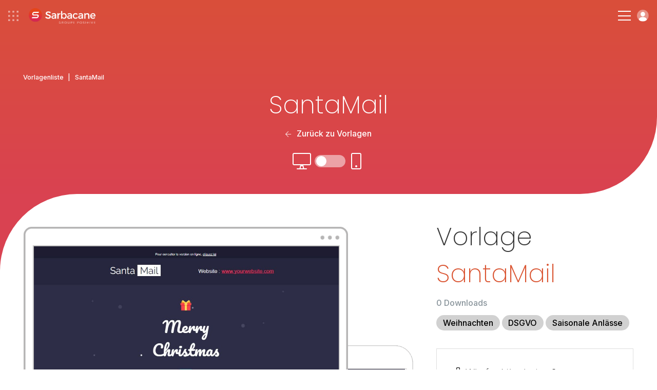

--- FILE ---
content_type: text/html; charset=UTF-8
request_url: https://www.sarbacane.com/de/newsletter-beispiele/santamail
body_size: 10814
content:
	<!DOCTYPE html>
	<html lang="DE" xmlns:og="http://opengraphprotocol.org/schema/" xmlns:fb="http://www.facebook.com/2008/fbml">
		<head>
			<!-- Metas + CSS -->
			<link rel="icon" href="/favicon.ico?v=1.0">
			<link rel="apple-touch-icon" sizes="180x180" href="https://www.sarbacane-cdn.com/favicon/apple-touch-icon.png">
			<link rel="icon" type="image/png" sizes="32x32" href="https://www.sarbacane-cdn.com/favicon/favicon-32x32.png">
			<link rel="icon" type="image/png" sizes="16x16" href="https://www.sarbacane-cdn.com/favicon/favicon-16x16.png">
			<link rel="manifest" href="https://www.sarbacane-cdn.com/favicon/site.webmanifest">
			<!-- METAS -->
<script type="text/javascript" src="https://www.sarbacane-cdn.com/js/addImageDimensions.js?v=20251203"></script>
<meta http-equiv="Content-Type" content="text/html;charset=UTF-8">
<meta name="google-site-verification" content="guufe_K03-Ld-APjlafxuaBbgpfgqeHgyBBefXfbKu4"/>
<title>Kostenlose SantaMail - Newsletter Beispiel zum Downloaden</title>
<meta name="description" content="SantaMail bietet ein professionelles Newsletter Beispiel Design, welches kostenlos in Sarbacane individuell angepasst werden kann. Zahlreiche verfügbare templates."/>
<meta name="viewport" content="width=device-width, initial-scale=1.0">
<meta name="theme-color" content="#222222">
<meta property="og:image" content="https://www.sarbacane-cdn.com/img/logo/opengraph-img.png"/>
<meta property="og:image:secure_url" content="https://www.sarbacane-cdn.com/img/logo/opengraph-img.png"/>
<meta property="og:title" content="Kostenlose SantaMail - Newsletter Beispiel zum Downloaden"/>
<meta property="og:description" content="SantaMail bietet ein professionelles Newsletter Beispiel Design, welches kostenlos in Sarbacane individuell angepasst werden kann. Zahlreiche verfügbare templates."/>
<meta property="og:locale" content="de_DE"/>
<meta property="og:type" content="website"/>
<meta property="og:url" content="https://www.sarbacane.com/de/newsletter-beispiele/santamail"/>
<meta property="og:site_name" content="Sarbacane"/>
<meta name="twitter:image" content="https://www.sarbacane-cdn.com/img/logo/opengraph-img.png"/>
<meta name="twitter:title" content="Kostenlose SantaMail - Newsletter Beispiel zum Downloaden"/>
<meta name="twitter:description" content="SantaMail bietet ein professionelles Newsletter Beispiel Design, welches kostenlos in Sarbacane individuell angepasst werden kann. Zahlreiche verfügbare templates."/>
<meta name="twitter:card" content="summary"/>
<meta name="google-site-verification" content="DG6huETNkIpTa2wdeN2JpG04Poj65UftGmw-P8uVkn0"/>

<!-- HrefLang -->




	

	

	

	
	

<link rel="dns-prefetch" href="https://www.sarbacane-cdn.com"/>
<link
rel="dns-prefetch" href="//www.googletagmanager.com"/>

<!-- Canonical -->
	<link rel="canonical" href="https://www.sarbacane.com/de/newsletter-beispiele/santamail"/>

<!-- Css suite -->
	<!-- Css sunrise -->
	<link rel="stylesheet" type="text/css" href="https://www.sarbacane-cdn.com/css/style.css?v=20251203">

			<!-- Old css custom -->
		<link rel="stylesheet" href="https://www.sarbacane-cdn.com/css/templates-tag.min.20251203.css" type="text/css">
	<!-- Libs CSS --><link rel="stylesheet" href="https://unpkg.com/aos@2.3.1/dist/aos.css?v=20251203"><link rel="stylesheet" type="text/css" href="https://cdnjs.cloudflare.com/ajax/libs/fancybox/3.5.7/jquery.fancybox.min.css?v=20251203"><link rel="stylesheet" href="https://cdnjs.cloudflare.com/ajax/libs/slick-carousel/1.8.1/slick.min.css?v=20251203"><link rel="stylesheet" href="https://cdnjs.cloudflare.com/ajax/libs/Swiper/9.2.0/swiper-bundle.css?v=20251203">
		</head>

		<body data-webp=webp class="DE">
							<!-- Header -->
							
<!-- Header desk -->
<header id="header" class="p-4 flex items-center justify-between " data-darkheader="">
	<div
		class="flex items-center">


		<!-- Bento & logo -->
		<div class="flex items-center mr-4 lg:mr-6 xxl:mr-12">
							<img alt="menu bento" class="ico-bento mr-4" src="https://www.sarbacane-cdn.com/img/icone/menu-bento.svg">
										<a class="flex" href="https://www.sarbacane.com/de">
					<img src="https://www.sarbacane-cdn.com/img/header/sarbacaneFR-white.svg" alt="Sarbacane-Logo" class="header-logo ml-1"/>
				</a>
					</div>

		<!-- Nav -->
		<div class="menu-item">
			<p class="nav-item target-submenu" data-menu="subMenu-fonctionnalites">Funktionen</p>
		</div>

					<a href="//www.sarbacane.com/de/preis#suite" class="nav-item link-animate ml-4 mr-4 lg:ml-6 lg:mr-6 xxl:ml-12 xxl:mr-12">Preise</a>
		
		<div class="menu-item mr-4 lg:mr-6 xxl:mr-12">
			<p class="nav-item target-submenu" data-menu="subMenu-why">Warum Sarbacane</p>
		</div>

		<div class="menu-item">
			<p class="nav-item target-submenu" data-menu="subMenu-ressources">Ressourcen</p>
		</div>

		<a href="//www.sarbacane.com/de/kontakt" class="nav-item link-animate ml-4 lg:ml-6 xxl:ml-12">Kontaktieren Sie uns</a>
	</div>

	<div class="flex items-center">

					<a class="tel link-animate gaPhone" href="tel:+33328328040">+33 328 328 040</a>
		
														<button onclick="return showCalendly('https://calendly.com/sarbacane_commerce/angebote?utm_source=site&utm_medium=menu&utm_campaign=header_Main/index', event)" class="btn btn-white ml-3">Fordern Sie eine Demo an</button>
				

			
		
					<a style="width: auto;" href="" class="btn btn-blue w-full btn-create-account flex ml-3">Konto erstellen</a>
			<a class="btn-login login flex ml-3" href="https://account.sarbacane.com/auth/login"><img src="https://www.sarbacane-cdn.com/img/icone/picto-profil.svg" alt="Anmelden"></a>
			</div>
</header>

<!-- Submenus -->
<div id="subMenu-fonctionnalites" class="sub-menu sub-menu-fonctionnalites flex">
	<div class="sub-menu-fonctionnalites__usages w-3/10 p-4 xl:px-8 xl:pb-8 xxl:px-16 xxl:pb-10">
		<span>Verwendungen</span>
		<div class="usages__item">
			<img src="https://www.sarbacane-cdn.com/img/header/email-marketing.svg" alt="E-Mail-Marketing">
			<a href="/en/bulkmail">E-Mail-Marketing</a>
		</div>
		<div class="usages__item">
			<img src="https://www.sarbacane-cdn.com/img/header/sms-marketing.svg" alt="SMS Marketing">
			<a href="//www.sarbacane.com/de/sms-marketing">SMS Marketing</a>
		</div>
		<div class="usages__item">
			<img src="https://www.sarbacane-cdn.com/img/header/sms-transactionnels.svg" alt="Transaktionale SMS">
			<a href="//www.sarbacane.com/de/transaktionale-sms">Transaktionale SMS</a>
		</div>
		<div class="usages__item">
			<img src="https://www.sarbacane-cdn.com/img/header/marketing-automation.svg" alt="Marketing-Automatisierung">
			<a href="//www.sarbacane.com/de/marketing-automatisierung">Marketing-Automatisierung</a>
		</div>
		<div class="usages__item">
			<img src="https://www.sarbacane-cdn.com/img/header/prospection-commerciale.svg" alt="Verkaufsanbahnung">
			<a href="//www.sarbacane.com/de/kundenakquise">Verkaufsanbahnung</a>
		</div>
		<div class="usages__item">
			<img src="https://www.sarbacane-cdn.com/img/header/email-transactionnels.svg" alt="Transaktions-E-Mails">
			<a href="//www.sarbacane.com/de/transaktionale-emails">Transaktions-E-Mails</a>
		</div>
		<div class="usages__item">
			<img src="https://www.sarbacane-cdn.com/img/header/identite-visuelle.svg" alt="Visuelle Identität">
			<a href="//www.sarbacane.com/de/corporate-identity">Visuelle Identität</a>
		</div>
	</div>

	<div class="sub-menu-fonctionnalites__produits w-4/10 p-4 xl:px-8 xl:pb-8 xxl:pb-10">
		<span>Lösungen</span>

		<div class="flex flex-wrap border-products">

			<a href="//www.sarbacane.com/de/marketing-software" class="flex items-center w-1/2 mb-3">
				<img class="img-product" src="https://www.sarbacane-cdn.com/img/home/logo-suite.svg" alt="Suite">
				<div>
					<p class="product-title">Suite</p>
					<p>Alles für Ihre digitale Kommunikation</p>
				</div>
			</a>

			<a href="//www.sarbacane.com/de/marketing-software/forms" class="flex items-center w-1/2 mb-3">
				<img class="img-product" src="https://www.sarbacane-cdn.com/img/home/logo-forms.svg" alt="Forms">
				<div>
					<p class="product-title">Forms</p>
					<p>Formulare und Fragebögen</p>
				</div>
			</a>

			<a href="//www.sarbacane.com/de/marketing-software/campaigns" class="flex items-center w-1/2 mb-3">
				<img class="img-product" src="https://www.sarbacane-cdn.com/img/home/logo-campaigns.svg" alt="Campaigns">
				<div>
					<p class="product-title">Campaigns</p>
					<p>E-Mail-Marketing, SMS &amp; Automatisierung</p>
				</div>
			</a>

			<a href="//www.sarbacane.com/de/landing" class="flex items-center w-1/2 mb-3">
				<img class="img-product" src="https://www.sarbacane-cdn.com/img/home/logo-pages.svg" alt="Landing Pages">
				<div>
					<p class="product-title">Landing Pages</p>
					<p>Website-Erstellung</p>
				</div>
			</a>

			<a href="//www.sarbacane.com/de/marketing-software/engage" class="flex items-center w-1/2 mb-3">
				<img class="img-product" src="https://www.sarbacane-cdn.com/img/home/logo-engage.svg" alt="Engage">
				<div>
					<p class="product-title">Engage</p>
					<p>Automatisierte Akquise</p>
				</div>
			</a>

			<a href="//www.sarbacane.com/de/marketing-software/contacts" class="flex items-center w-1/2 mb-3">
				<img class="img-product" src="https://www.sarbacane-cdn.com/img/home/logo-contacts.svg" alt="Kontakte">
				<div>
					<p class="product-title">Kontakte</p>
					<p>Zentrales Kontaktmanagement</p>
				</div>
			</a>

			<a href="//www.sarbacane.com/de/chat" class="flex items-center w-1/2 mb-3">
				<img class="img-product" src="https://www.sarbacane-cdn.com/img/home/logo-chat.svg" alt="Chat">
				<div>
					<p class="product-title">Chat</p>
					<p>Livechat &amp; Chatbot</p>
				</div>
			</a>

			<a href="//www.sarbacane.com/de/marketing-software/sendkit" class="flex items-center w-1/2 mb-3">
				<img class="img-product" src="https://www.sarbacane-cdn.com/img/home/logo-sendkit.svg" alt="sendkit">
				<div>
					<p class="product-title">Sendkit</p>
					<p>Transaktionale E-Mails &amp; SMS</p>
				</div>
			</a>

			<a href="//www.sarbacane.com/de/marketing-software/studio" class="flex items-center w-1/2 mb-3">
				<img class="img-product" src="https://www.sarbacane-cdn.com/img/home/logo-studio.svg" alt="studio">
				<div>
					<p class="product-title">Studio</p>
					<p>Erstellung von Vorlagen</p>
				</div>
			</a>
		</div>
		<div class="flex flex-wrap">
							<a href="https://www.signitic.com/en?utm_source=sarbacane" target="_blank" class="flex items-center w-1/2 mb-3">
					<img class="img-product" src="https://www.sarbacane-cdn.com/img/header/signitic.svg" alt="Signitic">
					<div>
						<p class="product-title product-external-link">Signitic</p>
						<p>E-Mail-Signaturen</p>
					</div>
				</a>

				<a href="https://www.nocrm.io?utm_source=sarbacane" target="_blank" class="flex items-center w-1/2 mb-3">
					<img class="img-product" src="https://www.sarbacane-cdn.com/img/header/nocrm.svg" alt="noCRM">
					<div>
						<p class="product-title product-external-link">noCRM</p>
						<p>Verkaufsanbahnung</p>
					</div>
				</a>
					</div>
	</div>

	<div class="sub-menu-fonctionnalites__go-further w-4/10 p-4 xl:px-8 xl:pb-8 xxl:px-16 xxl:pb-10 bg-grey">
		<span>Mehr entdecken</span>
		<div class="flex items-center">
			<img class="pr-2 xl:pr-4 xxl:pr-6" src="https://www.sarbacane-cdn.com/img/header/visuel-sarbacane-IA.webp" alt="Intelligente Funktionen">
			<div class="pl-2 xl:pl-4 xxl:pl-6">
				<p class="go-further-subtitle">Intelligente Funktionen</p>
				<p>Die Sarbacane-Suite integriert künstliche Intelligenz-Funktionen, die darauf ausgelegt sind, jede Phase Ihrer Marketingkampagnen zu optimieren, von der Erstellung bis zur Nachverfolgung nach dem Versand.</p>
									<a href="https://www.sarbacane.com/en/artificial-intelligence" class="btn btn-blue hidden xxlblock">Entdecken Sarbacane AI</a>
							</div>
		</div>
		<div class="flex items-center justify-center mt-6 xxlhidden">
							<a href="https://www.sarbacane.com/en/artificial-intelligence" class="btn btn-blue">Entdecken Sarbacane AI</a>
					</div>
	</div>
</div>

<div id="subMenu-why" class="sub-menu sub-menu-why flex">

	<div class="sub-menu-why__solutions w-1/3 p-4 xl:px-8 xl:pb-8 xxl:px-16 xxl:pb-10 flex flex-col justify-between">
		<div>
			<span>Für Ihre Branche</span>
			<div class='flex'>
				<div class="w-1/2 pr-4">
					<div class="solutions__item">
						<img src="https://www.sarbacane-cdn.com/img/header/secteur-public.svg" alt="Öffentlicher Sektor">
						<a href="//www.sarbacane.com/de/oeffentliche-einrichtungen">Öffentlicher Sektor</a>
					</div>
					<div class="solutions__item">
						<img src="https://www.sarbacane-cdn.com/img/header/e-commerce.svg" alt="E-Commerce">
						<a href="//www.sarbacane.com/de/ecommerce">E-Commerce</a>
					</div>
					<div class="solutions__item">
						<img src="https://www.sarbacane-cdn.com/img/header/automobile.svg" alt="Automobil">
						<a href="//www.sarbacane.com/de/Automobil">Automobil</a>
					</div>
					<div class="solutions__item">
						<img src="https://www.sarbacane-cdn.com/img/header/agences.svg" alt="Agenturen">
						<a href="//www.sarbacane.com/de/agentur">Agenturen</a>
					</div>
					<div class="solutions__item">
						<img src="https://www.sarbacane-cdn.com/img/header/sante.svg" alt="Gesundheit">
						<a href="//www.sarbacane.com/de/gesundheit">Gesundheit</a>
					</div>
				</div>
				<div class="w-1/2 pl-4">
					<div class="solutions__item">
						<img src="https://www.sarbacane-cdn.com/img/header/tourisme.svg" alt="Tourismus">
						<a href="//www.sarbacane.com/de/tourismus">Tourismus</a>
					</div>
					<div class="solutions__item">
						<img src="https://www.sarbacane-cdn.com/img/header/enseignement.svg" alt="Bildungswesen">
						<a href="//www.sarbacane.com/de/bildung">Bildungswesen</a>
					</div>
				</div>
			</div>
		</div>
	</div>

	<div class="sub-menu-why__about w-1/3 pr-4 xl:pr-8 xl:py-8 xxl:pr-16 xxl:py-10 flex flex-col justify-between">
		<div>
			<div class='flex'>
				<div class="w-1/2 pr-4">
											<a href="https://www.sarbacane.com/en/why-sarbacane" class="about__item">
							<p class="title">Warum Sarbacane?</p>
							<p class="desc">Der bevorzugte Partner für den Erfolg Ihrer Organisation</p>
						</a>
										<a href="//www.sarbacane.com/de/ueber/unternehmen" class="about__item">
						<p class="title">Wer sind wir?</p>
						<p class="desc">Ein leidenschaftliches Team im Dienst der Innovation</p>
					</a>
											<a href="https://www.sarbacane.com/en/services" class="about__item">
							<p class="title">Unsere Dienstleistungen</p>
							<p class="desc">Beratung, Unterstützung und Dienstleistungen auf Anfrage</p>
						</a>
									</div>
				<div class="w-1/2 pl-4">
											<a href="https://www.sarbacane.com/en/offers" class="about__item">
							<p class="title">Unsere Begleitungen</p>
							<p class="desc">3 Unterstützungsstufen, die auf Ihre Ambitionen abgestimmt sind</p>
						</a>
					
					
					<a href="//www.sarbacane.com/de/dsgvo" class="about__item">
						<p class="title">DSGVO</p>
						<p class="desc">Alles, was Sie über den Datenschutz wissen müssen</p>
					</a>
				</div>
			</div>
		</div>
	</div>

	<div class="sub-menu-why__testimonials w-1/3 p-4 xl:px-8 xl:pb-8 xxl:px-16 xxl:pb-10 bg-grey">
		<span>Unsere Kunden empfehlen uns weiter</span>
		<div class="flex">
			<div class="testimonials__left w-4/10 pr-6 xxxl:pr-8">
				<img src="https://www.sarbacane-cdn.com/img/header/stars.svg" alt="Bewertung 4,5/5">
				<p>Sarbacane wird von unseren Kunden
					<strong>4.5/5</strong>
					auf Avis Vérifiés, Google und Trustpilot bewertet</p>
			</div>
			<div class="testimonials__right w-6/10 pl-6 xxxl:pl-8">
				<p class="italic">"Preis-Leistungs-Verhältnis, Flexibilität bei Integration und Nutzung, umfangreiche Dokumentation, Reaktionsschnelligkeit – alles ist dabei!"</p>
				<p>
					<strong>Louise HERAUT, Le Fourgon</strong>
				</p>
									<a href="" class="btn-create-account btn btn-blue">Sarbacane ausprobieren</a>
							</div>
		</div>
	</div>
</div>

<div id="subMenu-ressources" class="sub-menu sub-menu-ressources flex">
	<div class="sub-menu-ressources__content w-1/3 p-4 xl:px-8 xl:pb-8 xxl:px-16 xxl:pb-10">
		<span>Online-Inhalte</span>
				<a href="/en/whitepapers">
			<img src="https://www.sarbacane-cdn.com/img/header/livres-blancs.svg" alt="Whitepapers">
			<div>
				<p class="title">Whitepapers</p>
				<p class="desc">Kostenlose E-Books zum Herunterladen</p>
			</div>
		</a>
		<a href="//www.sarbacane.com/de/webinars">
			<img src="https://www.sarbacane-cdn.com/img/header/webinars.svg" alt="Webinare">
			<div>
				<p class="title">Webinare</p>
				<p class="desc">Unsere Webinare verfügbar im Replay</p>
			</div>
		</a>
	</div>

	<div class="sub-menu-ressources__help w-1/3 p-4 xl:px-8 xl:pb-8 xxl:px-16 xxl:pb-10">
		<span>Hilfe bei der Nutzung</span>

                    <a target="_blank" href="https://help.sarbacane.com/de/suite/" class="gaHelpCenter">
                <img src="https://www.sarbacane-cdn.com/img/header/centre-aide.svg" alt="Hilfezentrum">
                <div>
                    <p class="title">Hilfebereich</p>
                    <p class="desc">Die Antworten auf all Ihre Fragen</p>
                </div>
            </a>
        
		<a href="/en/videos">
			<img src="https://www.sarbacane-cdn.com/img/header/tutoriels.svg" alt="Tutorials">
			<div>
				<p class="title">Tutorials</p>
				<p class="desc">Beherrschen Sie Sarbacane mit unseren Video-Tutorials</p>
			</div>
		</a>

					<a href="https://www.sarbacane.com/en/trainings">
				<img src="https://www.sarbacane-cdn.com/img/header/formations.svg" alt="Schulungsangebote">
				<div>
					<p class="title">Schulungsangebote</p>
					<p class="desc">Entwickeln Sie Ihre Marketingkompetenzen</p>
				</div>
			</a>
		
		<div class="flex items-center justify-end">
			<a href="//www.sarbacane.com/de/quellen" class="btn-arrow-blue">Alle unsere Ressourcen ansehen</a>
		</div>
	</div>

	<div class="sub-menu-ressources__services bg-grey w-1/3 p-4 xl:px-8 xl:pb-8 xxl:px-16 xxl:pb-10">
		<span>Dienstleistungen auf Anfrage</span>
					<a href="https://www.sarbacane.com/en/services#graphique" class="anchor-service">
				<img src="https://www.sarbacane-cdn.com/img/header/prestations-graphiques.svg" alt="Grafikdienstleistungen">
				<div>
					<p class="title">Grafikdienstleistungen</p>
					<p class="desc">Vertrauen Sie Ihre grafischen Kreationen Experten an</p>
				</div>
			</a>

			<a href="https://www.sarbacane.com/en/services#carte" class="anchor-service">
				<img src="https://www.sarbacane-cdn.com/img/header/services-carte.svg" alt="Dienstleistungen à la carte">
				<div>
					<p class="title">Dienstleistungen à la carte</p>
					<p class="desc">Lassen Sie sich von der Analyse Ihres Bedarfs bis zum Versand begleiten</p>
				</div>
			</a>

			<a href="https://www.sarbacane.com/en/services#delivrabilite" class="anchor-service">
				<img src="https://www.sarbacane-cdn.com/img/header/prestations-delivrabilite.svg" alt="Zustellbarkeits-Dienstleistungen">
				<div>
					<p class="title">Zustellbarkeits-Dienstleistungen</p>
					<p class="desc">Optimieren Sie die Zustellbarkeit Ihrer Kommunikation</p>
				</div>
			</a>

			<div class="flex items-center justify-end">
				<a href="https://www.sarbacane.com/en/services" class="btn-arrow-blue">Alle unsere Dienstleistungen ansehen</a>
			</div>
			</div>
</div>

<!-- Header resp -->
<header
	id="headerResp" class="p-4 flex items-center justify-between " data-darkheader="">

	<!-- Bento & logo -->
	<div class="flex items-center">
					<img alt="menu-bento" class="ico-bento mr-4" src="https://www.sarbacane-cdn.com/img/icone/menu-bento.svg">
							<a class="flex" href="https://www.sarbacane.com/de">
				<img src="https://www.sarbacane-cdn.com/img/header/sarbacaneFR-white.svg" alt="Sarbacane-Logo" class="header-logo ml-1"/>
			</a>
			</div>


	<div class="flex items-center">

		<div class="hamburger-menu">
			<div class="bar-top"></div>
			<div class="bar-middle"></div>
			<div class="bar-bottom"></div>
		</div>

		<a class="btn-login login flex ml-3" href="https://account.sarbacane.com/auth/login"><img src="https://www.sarbacane-cdn.com/img/icone/picto-profil.svg" alt="Anmelden"></a>
	</div>

	<div id="menuResp" class="flex flex-col justify-between">
		<div class="p-4">

			<div class="flex items-center justify-between mb-10">
				<div class="flex items-center">
											<img alt="menu bento" class="ico-bento mr-4" src="https://www.sarbacane-cdn.com/img/ico-bento.svg"></img>
								<a class="flex" href="http://www.sarbacane.com">
					<img alt="logo sarbacane" src="https://www.sarbacane-cdn.com/img/logo/sarbacane-grey.svg" alt="Logo Sarbacane" class="header-logo"/>
				</a>
			</div>
			<img alt="close menu" id="closeMenu" src="https://www.sarbacane-cdn.com/img/icone/close-black.svg"></img>
	</div>

	<span class="link-bold" href="">
		<strong>Funktionen</strong>
	</span>
	<span class="menu-accordion-trigger">Verwendungen</span>
	<div class="menu-accordion-panel">
		<div class="flex flex-col pb-8 ml-8">
			<div class="usages__item">
				<img src="https://www.sarbacane-cdn.com/img/header/email-marketing.svg" alt="E-Mail-Marketing">
				<a href="/en/bulkmail">E-Mail-Marketing</a>
			</div>
			<div class="usages__item">
				<img src="https://www.sarbacane-cdn.com/img/header/sms-marketing.svg" alt="SMS Marketing">
				<a href="//www.sarbacane.com/de/sms-marketing">SMS Marketing</a>
			</div>
			<div class="usages__item">
				<img src="https://www.sarbacane-cdn.com/img/header/sms-transactionnels.svg" alt="Transaktionale SMS">
				<a href="//www.sarbacane.com/de/transaktionale-sms">Transaktionale SMS</a>
			</div>
			<div class="usages__item">
				<img src="https://www.sarbacane-cdn.com/img/header/marketing-automation.svg" alt="Marketing-Automatisierung">
				<a href="//www.sarbacane.com/de/marketing-automatisierung">Marketing-Automatisierung</a>
			</div>
			<div class="usages__item">
				<img src="https://www.sarbacane-cdn.com/img/header/prospection-commerciale.svg" alt="Verkaufsanbahnung">
				<a href="//www.sarbacane.com/de/kundenakquise">Verkaufsanbahnung</a>
			</div>
			<div class="usages__item">
				<img src="https://www.sarbacane-cdn.com/img/header/email-transactionnels.svg" alt="Transaktions-E-Mails">
				<a href="//www.sarbacane.com/de/transaktionale-emails">Transaktions-E-Mails</a>
			</div>
			<div class="usages__item">
				<img src="https://www.sarbacane-cdn.com/img/header/identite-visuelle.svg" alt="Visuelle Identität">
				<a href="//www.sarbacane.com/de/corporate-identity">Visuelle Identität</a>
			</div>
		</div>
	</div>

	<span class="menu-accordion-trigger">Lösungen</span>
	<div class="menu-accordion-panel">
		<div class="flex flex-col pb-8 ml-8">

			<a href="//www.sarbacane.com/de/marketing-software" class="flex items-center mb-1">
				<img class="img-product pr-3" src="https://www.sarbacane-cdn.com/img/home/logo-suite.svg" alt="Suite">
				<p>
					<strong>Suite</strong>
				</p>
			</a>

			<a href="//www.sarbacane.com/de/marketing-software/engage" class="flex items-center mb-1">
				<img class="img-product pr-3" src="https://www.sarbacane-cdn.com/img/home/logo-engage.svg" alt="Engage">
				<p>
					<strong>Engage</strong>
				</p>
			</a>

			<a href="//www.sarbacane.com/de/marketing-software/contacts" class="flex items-center mb-1">
				<img class="img-product pr-3" src="https://www.sarbacane-cdn.com/img/home/logo-contacts.svg" alt="Kontakte">
				<p>
					<strong>Kontakte</strong>
				</p>
			</a>

			<a href="//www.sarbacane.com/de/marketing-software/campaigns" class="flex items-center mb-1">
				<img class="img-product pr-3" src="https://www.sarbacane-cdn.com/img/home/logo-campaigns.svg" alt="Campaigns">
				<p>
					<strong>Campaigns</strong>
				</p>
			</a>

			<a href="//www.sarbacane.com/de/chat" class="flex items-center mb-1">
				<img class="img-product pr-3" src="https://www.sarbacane-cdn.com/img/home/logo-chat.svg" alt="Chat">
				<p>
					<strong>Chat</strong>
				</p>
			</a>

			<a href="//www.sarbacane.com/de/marketing-software/sendkit" class="flex items-center mb-1">
				<img class="img-product pr-3" src="https://www.sarbacane-cdn.com/img/home/logo-sendkit.svg" alt="Sendkit">
				<p>
					<strong>Sendkit</strong>
				</p>
			</a>

			<a href="//www.sarbacane.com/de/marketing-software/forms" class="flex items-center mb-1">
				<img class="img-product pr-3" src="https://www.sarbacane-cdn.com/img/home/logo-forms.svg" alt="Forms">
				<p>
					<strong>Forms</strong>
				</p>
			</a>

			<a href="//www.sarbacane.com/de/landing" class="flex items-center mb-1">
				<img class="img-product pr-3" src="https://www.sarbacane-cdn.com/img/home/logo-pages.svg" alt="Landing Pages">
				<p>
					<strong>Landing Pages</strong>
				</p>
			</a>

			<a href="//www.sarbacane.com/de/marketing-software/studio" class="flex items-center">
				<img class="img-product pr-3" src="https://www.sarbacane-cdn.com/img/home/logo-studio.svg" alt="Studio">
				<p>
					<strong>Studio</strong>
				</p>
			</a>

			<a href="https://www.signitic.com/en?utm_source=sarbacane" class="flex items-center">
				<img class="img-product pr-3" src="https://www.sarbacane-cdn.com/img/header/signitic.svg" alt="Signitic">
				<p class="product-external-link">
					<strong>Signitic</strong>
				</p>
			</a>
		</div>
		</div>
        <span class="menu-accordion-trigger">Hilfe bei der Nutzung</span>
        <div class="menu-accordion-panel">
            <div class="flex flex-col pb-8 ml-8">
                                    <a href="https://help.sarbacane.com/de/suite/" class="gaHelpCenter link-animate">Hilfebereich</a>
                                <a href="/en/videos" class="link-animate">Tutorials</a>
                                    <a class="link-animate" href="https://www.sarbacane.com/en/trainings">Schulungsangebote</a>
                            </div>    
        </div>

	<span class="link-bold" href="">
		<strong>Warum Sarbacane</strong>
	</span>
	<span class="menu-accordion-trigger">Für Ihren Tätigkeitsbereich</span>
	<div class="menu-accordion-panel">
		<div class="flex flex-col pb-8 ml-8">
			<div class="solutions__item">
				<img src="https://www.sarbacane-cdn.com/img/header/secteur-public.svg" alt="Öffentlicher Sektor">
				<a href="//www.sarbacane.com/de/oeffentliche-einrichtungen">Öffentlicher Sektor</a>
			</div>
			<div class="solutions__item">
				<img src="https://www.sarbacane-cdn.com/img/header/e-commerce.svg" alt="E-Commerce">
				<a href="//www.sarbacane.com/de/ecommerce">E-Commerce</a>
			</div>
			<div class="solutions__item">
				<img src="https://www.sarbacane-cdn.com/img/header/automobile.svg" alt="Automobil">
				<a href="//www.sarbacane.com/de/Automobil">Automobil</a>
			</div>
			<div class="solutions__item">
				<img src="https://www.sarbacane-cdn.com/img/header/agences.svg" alt="Agenturen">
				<a href="//www.sarbacane.com/de/agentur">Agenturen</a>
			</div>
			<div class="solutions__item">
				<img src="https://www.sarbacane-cdn.com/img/header/sante.svg" alt="Gesundheit">
				<a href="//www.sarbacane.com/de/gesundheit">Gesundheit</a>
			</div>
			<div class="solutions__item">
				<img src="https://www.sarbacane-cdn.com/img/header/tourisme.svg" alt="Tourismus">
				<a href="//www.sarbacane.com/de/tourismus">Tourismus</a>
			</div>
			<div class="solutions__item">
				<img src="https://www.sarbacane-cdn.com/img/header/enseignement.svg" alt="Bildungswesen">
				<a href="//www.sarbacane.com/de/bildung">Bildungswesen</a>
			</div>
		</div>
	</div>

	<span class="menu-accordion-trigger">Über uns</span>
	<div class="menu-accordion-panel">
		<div class="flex flex-col pb-8 ml-8">
							<a href="https://www.sarbacane.com/en/why-sarbacane" class="link-animate">Warum Sarbacane?</a>
						<a href="//www.sarbacane.com/de/ueber/unternehmen" class="link-animate">Wer sind wir?</a>
							<a href="https://www.sarbacane.com/en/services" class="link-animate">Unsere Dienstleistungen</a>
				<a href="https://www.sarbacane.com/en/offers" class="link-animate">Unsere Begleitungen</a>
									<a href="//www.sarbacane.com/de/dsgvo" class="link-animate">DSGVO</a>
		</div>
	</div>

	<span class="link-bold" href="">
		<strong>Ressourcen</strong>
	</span>
	<span class="menu-accordion-trigger">Online-Inhalt</span>
	<div class="menu-accordion-panel">
		<div class="flex flex-col pb-8 ml-8">
			<a href="/en/whitepapers" class="link-animate">Whitepapers</a>


			<a href="//www.sarbacane.com/de/webinars" class="link-animate">Webinare</a>
		</div>
	</div>

	<span class="menu-accordion-trigger">Hilfe bei der Nutzung</span>
	<div class="menu-accordion-panel">
		<div class="flex flex-col pb-8 ml-8">
							<a href="https://help.sarbacane.com/de/suite/" class="gaHelpCenter link-animate">Hilfebereich</a>
						<a href="/en/videos" class="link-animate">Tutorials</a>
							<a class="link-animate" href="https://www.sarbacane.com/en/trainings">Schulungsangebote</a>
					</div>
	</div>

	<span class="menu-accordion-trigger">Dienstleistungen auf Anfrage</span>
	<div class="menu-accordion-panel">
		<div class="flex flex-col pb-8 ml-8">
							<a class="link-animate anchor-service" href="https://www.sarbacane.com/en/services#graphique">Grafikdienstleistungen</a>
				<a class="link-animate anchor-service" href="https://www.sarbacane.com/en/services#carte">Dienstleistungen à la carte</a>
				<a class="link-animate anchor-service" href="https://www.sarbacane.com/en/services#delivrabilite">Zustellbarkeits-Dienstleistungen</a>
					</div>
	</div>


			<a href="//www.sarbacane.com/de/preis#suite" class="link-bold link-animate">
			<strong>Preise</strong>
		</a>
	
	<a class="link-bold link-animate" href="//www.sarbacane.com/de/kontakt">
		<strong>Kontaktieren Sie uns</strong>
	</a>

					<a class="tel link-animate gaPhone" href="tel:+33328328040">+33 328 328 040</a>
		
	<div class="p-4 flex flex-col items-center justify-center">

														<button onclick="return showCalendly('https://calendly.com/sarbacane_commerce/angebote?utm_source=site&utm_medium=menu&utm_campaign=header_Main/index', event)" class="btn btn-transparent mb-3 w-full">Fordern Sie eine Demo an</button>
							

		
					<a  href="" class="btn btn-blue w-full btn-create-account">Konto erstellen</a>
		

	</div>
</div></div></header><!-- BENTO SUITE --><div id="bento-menu" class="flex flex-col p-2">

<div class="flex flex-row justify-between pt-6 px-4">
	<img id="bento-icon" src="https://www.sarbacane-cdn.com/img/header/picto-bento.svg" alt="bento icon">
	<img id="bento-close" src="https://www.sarbacane-cdn.com/img/header/picto-bento-close.svg" alt="close">
</div>

<div id="bento-suite-products" class="flex flex-col justify-between">
	<div class="flex flex-col">
		<p id="bento-suite-title">Sarbacane Suite</p>
		<ul>
			<li>
				<a id="bento-contacts" href="//www.sarbacane.com/de/marketing-software/contacts">
					<img src="https://www.sarbacane-cdn.com/img/header/logo-contacts.svg" alt="Contacts">
					<p>Contacts</p><img class="chevron" src="https://www.sarbacane-cdn.com/img/header/icon-chevron.svg" alt="chevron"></a>
			</li>
		</li>
		<li>
			<a id="bento-campaigns" href="//www.sarbacane.com/de/marketing-software/campaigns">
				<img src="https://www.sarbacane-cdn.com/img/header/logo-campaigns.svg" alt="Campaigns">
				<p>Campaigns</p><img class="chevron" src="https://www.sarbacane-cdn.com/img/header/icon-chevron.svg" alt="chevron"></a>
		</li>
	</li>
	<li>
		<a id="bento-sendkit" href="//www.sarbacane.com/de/marketing-software/sendkit">
			<img src="https://www.sarbacane-cdn.com/img/header/logo-sendkit.svg" alt="Sendkit">
			<p>Sendkit</p><img class="chevron" src="https://www.sarbacane-cdn.com/img/header/icon-chevron.svg" alt="chevron"></a>
	</li>
</li>
<li>
	<a id="bento-engage" href="//www.sarbacane.com/de/marketing-software/engage">
		<img src="https://www.sarbacane-cdn.com/img/header/logo-engage.svg" alt="Engage">
		<p>Engage</p><img class="chevron" src="https://www.sarbacane-cdn.com/img/header/icon-chevron.svg" alt=""></a>
</li></li><li>
<a id="bento-chat" href="//www.sarbacane.com/de/chat">
	<img src="https://www.sarbacane-cdn.com/img/header/logo-chat.svg" alt="Chat">
	<p>Chat</p><img class="chevron" src="https://www.sarbacane-cdn.com/img/header/icon-chevron.svg" alt="chevron"></a></li></li><li><a id="bento-studio" href="//www.sarbacane.com/de/marketing-software/studio">
<img src="https://www.sarbacane-cdn.com/img/header/logo-studio.svg" alt="Studio" style="max-width:45px">
<p>Studio</p><img class="chevron" src="https://www.sarbacane-cdn.com/img/header/icon-chevron.svg" alt="chevron"></a></li></li><li><a id="bento-pages" href="//www.sarbacane.com/de/landing"><img src="https://www.sarbacane-cdn.com/img/header/logo-pages.svg" alt="Pages"><p>Pages</p><img class="chevron" src="https://www.sarbacane-cdn.com/img/header/icon-chevron.svg" alt="chevron"></a></li></li><li><a id="bento-forms" href="//www.sarbacane.com/de/marketing-software/forms"><img src="https://www.sarbacane-cdn.com/img/header/logo-forms.svg" alt="Forms"><p>Forms</p><img class="chevron" src="https://www.sarbacane-cdn.com/img/header/icon-chevron.svg" alt="chevron"></a></li></li></ul></div><div id="bento-group-positive"><a href="https://www.positive-group.com/" target="_blank"><p>A solution by</p><img src="https://www.sarbacane-cdn.com/img/header/logo-positiveEN.svg" alt="group positive"></a></div></div></div> 			
			<!-- Pages content -->
			
			
		<section id="template-details-head">
		<div class="contenu">
			<div class="ariane">
				<div class="contenu">
					<ul itemscope itemtype="https://schema.org/BreadcrumbList">
						<li itemprop="itemListElement" itemscope itemtype="https://schema.org/ListItem">
							<a itemprop="item" href="https://www.sarbacane.com/de/newsletter-beispiele">
								<span itemprop="name">Vorlagenliste</span>
							</a>
							<meta itemprop="position" content="1"/>
							|
						</li>
						<li itemprop="itemListElement" itemscope itemtype="https://schema.org/ListItem">
							<a itemprop="item" class="selected" href="https://www.sarbacane.com/de/newsletter-beispiele/santamail">
								<span itemprop="name">SantaMail</span>
							</a>
							<meta itemprop="position" content="2"/>
						</li>
					</ul>
				</div>
			</div>
			<h1>SantaMail</h1>
			<div class="back">
				<a href="//www.sarbacane.com/de/newsletter-vorlagen">
					<i class="fal fa-arrow-left"></i>
					Zurück zu Vorlagen</a>
			</div>
							<div class="switch-container">
					<div class="switch">
						<input type="radio" name="switch" id="switch-desktop" onclick="viewTemplate('desktop');"/>
						<input type="radio" name="switch" id="switch-phone" onclick="viewTemplate('phone');"/>

						<label for="switch-desktop">
							<i class="fal fa-desktop"></i>
						</label>
						<label for="switch-phone">
							<i class="fal fa-mobile"></i>
						</label>
						<span class="toggle"></span>
					</div>
				</div>
					</div>
	</section>

	<section id="template-details-content">
		<div class="details-template">
			<div class="contenu">
				<div class="grid_8">
					<div class="view-template">
						<div class="desk-template">
							<div>
																	<img class="template" src="https://www.sarbacane-cdn.com/emailbuilder/preview/1782-screen.jpg" alt="Templates Emailing SantaMail Sarbacane"/>
															</div>
						</div>
													<div class="phone-template opacity_anim">
								<div>
																			<img class="template" src="https://www.sarbacane-cdn.com/emailbuilder/preview/1782-mobile.jpg" alt="Templates Emailing SantaMail Sarbacane"/>
																	</div>
							</div>
											</div>
				</div>
				<div class="grid_4">
					<div class="content-sidebar">
						<h2>
							Vorlage<br/>
							<span class="txt-orange">SantaMail</span>
						</h2>
						<p class="nb-dl-template">
							0
														Downloads
						</p>
																					<a href="/de/newsletter-beispiele/weihnachten" class="tag">Weihnachten</a>
																												<a href="/de/newsletter-beispiele/dsgvo" class="tag">DSGVO</a>
																												<a href="/de/newsletter-beispiele/saisonale-anlaesse" class="tag">Saisonale Anlässe</a>
																			<p class="type-model"></p>
												<div class="bloc-obtenir">
							<h3>
								<i class="fal fa-download"></i>
								Wie funktioniert es?
							</h3>
							<p>
								Diese Vorlage ist in der Newsletter-Software Sarbacane verfügbar. Wählen Sie aus all unseren templates und passen Sie nach Ihren Wünschen Farben, Texten und Grafiken an...
							</p>
															<a href="https://account.sarbacane.com/auth/signup?prov=https://www.sarbacane.com/de/newsletter-beispiele/santamail?prov=template&id=1782" class="lien-none">
									<button class="mid-button orange">
										Kostenlos testen
									</button>
								</a>
													</div>
						<div class="bloc-compatibilite">
							<h3>Kompatibilität</h3>
							<ul>
																	<li>
										<i class="fal fa-bring-forward"></i>
										<p>
											Sarbacane EmailBuilder
											<a href="/en/bulkmail/create">Mehr erfahren</a>
										</p>
									</li>
																									<li>
										<i class="fal fa-phone-laptop"></i>
										<p>Responsiv</p>
									</li>
																<li>
									<i class="fal fa-mail-bulk"></i>
									<p>
										Auf den gängigsten Mail-Programmen getestet.
									</p>
								</li>
							</ul>
							<div class="clear"></div>
						</div>
					</div>
				</div>
				<div class="clear"></div>
			</div>
		</div>
	</section>

	<section id="template-details-webdesigners">
		<div class="contenu">
			<div class="grid_8">
				<p>SantaMail wurde von unseren auf Direktmarketing spezialisierten Webdesignern entwickelt.<br />
Benutzen Sie dieses Newsletter Beispiel Design und passen Sie es für Ihre Kampagnen direkt in Mailify an.</p>
			</div>
			<div class="grid_4">
				<div class="button">
											<a href="//app.mailify.com" class="lien-none">
							<button class="big-button orange">Starten</button>
						</a>
									</div>
			</div>
			<div class="clear"></div>
		</div>
	</section>


			
				<!-- Footer -->
				<footer class="footer">

			<div class="footer__top">
			<div class="footer__top__container">
				<img class="logo-sarbacane" src="https://www.sarbacane-cdn.com/img/layout/footer/logo-sarbacane.svg" alt="Sarbacane-Logo">
				<div class="footer__top__container__inner">
					<div class="footer-block first">
						<span class="title">Eine einzigartige Plattform</span>
						<p>E-Mail- und SMS-Marketingkampagnen, Formulare, Umfragen, Landing Pages, Chatbots und Live-Chats, CRM und Kontaktverwaltung, automatisierte Prospektion: Wir begleiten Sie bei der Erreichung Ihrer Marketingziele.</p>
					</div>
																													
<div class="footer-block">
	<span class="title">Funktionen</span>
	<a class="link-animate" href="/de/marketing-software">Marketingplattform</a>
	<a class="link-animate" href="/en/bulkmail/software">E-Mail-Software</a>
	<a class="link-animate" href="/en/bulkmail">E-Mail-Marketing</a>
	<a class="link-animate" href="/de/sms-marketing">SMS Marketing</a>
	<a class="link-animate" href="/de/transaktionale-sms">Transaktionale SMS</a>
	<a class="link-animate" href="/de/marketing-automatisierung">Marketing-Automatisierung</a>
	<a class="link-animate" href="/de/kundenakquise">Verkaufsanbahnung</a>
	<a class="link-animate" href="/de/transaktionale-emails">Transaktions-E-Mails</a>
	<a class="link-animate" href="/en/artificial-intelligence">Intelligente Funktionen</a>
</div>
															
<div class="footer-block">
	<span class="title">Nützliche Links</span>
	<a class="link-animate" href="//www.sarbacane.com/de/quellen">Hilfe &amp; Ressourcen</a>
	<a class="link-animate" href="//www.sarbacane.com/de/kontakt">Kontaktieren Sie uns</a>
	<a class="link-animate" href="https://blog.sarbacane.com" target="_blank">Blog</a>

			<a class="link-animate" href="/en/services">Dienstleistungen</a>
		<a class="link-animate" href="/en/trainings">Schulungen</a>
	
	<a class="link-animate" href="//www.sarbacane.com/de/newsletter-vorlagen">E-Mail-Vorlagen</a>

			<a class="link-animate" href="/en/bulkmail/campaign/definition">E-Mail-Definition</a>
		<a class="link-animate" href="/en/newsletter/campaign/definition">Newsletter-Definition</a>
	

				

	<a class="link-animate" href="/en/extensions">Sarbacane verbinden</a>
</div>
															
<div class="footer-block">
	<span class="title">Über uns</span>

			<a class="link-animate" href="/en/why-sarbacane">Warum Sarbacane</a>
	
	<a class="link-animate" href="/cas-clients">Unsere Kunden</a>

			<a class="link-animate" href="/en/offers">Unsere Begleitungen</a>
	
	<a class="link-animate" href="/engagements">Unser Engagement</a>
	<a class="link-animate" href="//www.sarbacane.com/de/dsgvo">E-Mail-Marketing und DSGVO</a>
	<a class="link-animate" href="/comparatif">Sarbacane vs. die Konkurrenz</a>

			<a class="link-animate" href="https://www.positive-group.com/group" target="_blank">Sarbacane, eine Marke Positive</a>
		<a class="link-animate" href="https://www.positive-group.com/career" target="_blank">Bei uns einsteigen</a>
		<a class="link-animate" href="https://www.positive-group.com/press" target="_blank">Pressebereich</a>
	</div>
				</div>
			</div>
		</div>

		<div class="footer__mid">
			<div class="footer__mid__container">
				<span class="title">Newsletter abonnieren</span>
				<div class="footer__mid__container__inner">

					<form id="formNewsletter" class="footer-register-newsletter" method="POST">

						<div class="hidden">
															<div class="frc-captcha" data-sitekey="FCMLPQJGHF0KHLM7" data-lang="de"></div>
													</div>

						<input type="hidden" name="config_idSA" id="config_idSA" value="">
						<input type="hidden" name="langID" id="langID" value="4">
						<input type="hidden" id="todoNewsletter" name="todo" value="sendNewsletter"/>
						<input type="hidden" id="provNewsletter" name="prov" value="footer"/>

						<input type="email" id="emailNewsletter" name="email" placeholder="email@domaine.com" autocomplete="off">
						<button type="button" id="submitNewsletter">Registrieren Sie sich</button>

						<div id="loader" class="loader hidden">
							<svg xmlns="http://www.w3.org/2000/svg" viewbox="0 0 100 100" preserveaspectratio="xMidYMid" width="45" height="45" style="shape-rendering: auto; display: block; background: transparent;" xmlns:xlink="http://www.w3.org/1999/xlink">
								<g>
									<circle stroke-dasharray="164.93361431346415 56.97787143782138" r="35" stroke-width="10" stroke="#4186cb" fill="none" cy="50" cx="50">
										<animateTransform keytimes="0;1" values="0 50 50;360 50 50" dur="1s" repeatcount="indefinite" type="rotate" attributename="transform"></animateTransform>
									</circle>
									<g></g>
								</g>
							</svg>
						</div>
					</form>

					<div class="footer-register-messages hidden" id="form-messages">
						<p id="news-confirmation-register" class="hidden newsletter-alert success">
							Vielen Dank für Ihr Abonnement des Newsletters, eine Bestätigungs-E-Mail wurde verschickt, Sie werden bald die besten Ratschläge zum Thema E-Mailing erhalten
						</p>
						<p id="news-mail-error" class="hidden newsletter-alert error">
							E-Mail ungültig
						</p>
						<p id="news-errors" class="hidden newsletter-alert error"></p>
					</div>

					<div class="mention-rgpd-newsletter">
													<p>Wenn Sie Ihre E-Mail-Adresse eingeben, verarbeitet Positive Group France die erhobenen Daten.
								<a href="https://assets.sarbacane-cdn.com/legal/EN_Form_Newsletter.pdf" target="_blank">Datenverwaltung</a>
								|
								<a class="chat-link-desabo" href="https://mypreferences.sarbacane.com" target="_blank">Präferenz-Einstellungen</a>
							</p>
											</div>

				</div>
			</div>
		</div>
		<div class="footer__bottom">
		<div class="footer__bottom__container">

			<div class="footer__bottom__container__upper-resp">
				<div class="partners-list-resp">
					<img class="logo-signal-spam" src="https://www.sarbacane-cdn.com/img/layout/footer/logo-signal-spam.svg" alt="Logo Signal Spam">
					<img class="logo-dma" src="https://www.sarbacane-cdn.com/img/layout/footer/logo-dma.svg" alt="DMA-Logo">
					<img class="logo-afcdp" src="https://www.sarbacane-cdn.com/img/layout/footer/logo-afcdp.svg" alt="AFCDP-Logo">
					<img class="logo-ft120" src="https://www.sarbacane-cdn.com/img/layout/footer/logo-ft120.svg" alt="La French Tech 120 Logo">
				</div>
			</div>

			<div class="footer__bottom__container__upper">
				<div class="partners">
											<a href="https://www.positive-group.com" target="_blank" class="partners-positive">
							<img class="logo-positive" src="https://www.sarbacane-cdn.com/img/layout/footer/logo-positive.svg" alt="Groupe Positive Logo">
							<p>Sarbacane<br>
								EINE
								<strong>positive</strong>
								<br/>
								MARKE
							</p>
							<img class="separator" src="https://www.sarbacane-cdn.com/img/layout/footer/separator.svg" alt="Trenner">
						</a>
										<div class="partners-list">
						<img class="logo-signal-spam" src="https://www.sarbacane-cdn.com/img/layout/footer/logo-signal-spam.svg" alt="Logo Signal Spam">
						<img class="logo-dma" src="https://www.sarbacane-cdn.com/img/layout/footer/logo-dma.svg" alt="DMA-Logo">
						<img class="logo-afcdp" src="https://www.sarbacane-cdn.com/img/layout/footer/logo-afcdp.svg" alt="AFCDP-Logo">
						<img class="logo-ft120" src="https://www.sarbacane-cdn.com/img/layout/footer/logo-ft120.svg" alt="La French Tech 120 Logo">
					</div>
				</div>
				<div class="lang-selection">
					
				</div>
			</div>

			<div class="footer__bottom__container__lower">
				<div class="rgpd-links">
					<p class="copyright">©
						2026
						Positive Groupe France</p>
					<a class="link-animate" href="//www.sarbacane.com/de/vertraege-und-bedingungen">Verträge</a>
											<a class="link-animate" href="/en/legal-information">Impressum</a>
										<a class="link-animate" href="//www.sarbacane.com/de/vertraege-und-bedingungen">Persönliche Daten</a>
					<a class="link-animate" href="javascript:openAxeptioCookies()">Cookie-Einstellungen</a>
					<a class="link-animate" href="/sitemap.xml">Sitemap</a>
				</div>

				<div class="socials">
					<a href="https://www.facebook.com/SarbacaneSoftware" target="_blank"><img src="https://www.sarbacane-cdn.com/img/layout/footer/logo-facebook.svg" alt="Facebook-Logo"></a>
					<a href="https://x.com/sarbacaneSoft" target="_blank"><img src="https://www.sarbacane-cdn.com/img/layout/footer/logo-x.svg" alt="X Logo"></a>
					<a href="https://www.youtube.com/SarbacaneSoftware" target="_blank"><img src="https://www.sarbacane-cdn.com/img/layout/footer/logo-youtube.svg" alt="Youtube-Logo"></a>
					<a href="https://www.instagram.com/sarbacanesoftware" target="_blank"><img src="https://www.sarbacane-cdn.com/img/layout/footer/logo-instagram.svg" alt="Instagram-Logo"></a>
					<a href="https://www.linkedin.com/company/sarbacane-positive" target="_blank"><img src="https://www.sarbacane-cdn.com/img/layout/footer/logo-linkedin.svg" alt="LinkedIn Logo"></a>
				</div>

				<div class="copyright-tablet">
					<p>©
						2026
						Positive Groupe France</p>
				</div>

				<div class="socials-resp">
					<a href="https://www.facebook.com/SarbacaneSoftware" target="_blank"><img src="https://www.sarbacane-cdn.com/img/layout/footer/logo-facebook.svg" alt="Facebook-Logo"></a>
					<a href="https://x.com/sarbacaneSoft" target="_blank"><img src="https://www.sarbacane-cdn.com/img/layout/footer/logo-x.svg" alt="X Logo"></a>
					<a href="https://www.youtube.com/SarbacaneSoftware" target="_blank"><img src="https://www.sarbacane-cdn.com/img/layout/footer/logo-youtube.svg" alt="Youtube-Logo"></a>
					<a href="https://www.instagram.com/sarbacanesoftware" target="_blank"><img src="https://www.sarbacane-cdn.com/img/layout/footer/logo-instagram.svg" alt="Instagram-Logo"></a>
					<a href="https://www.linkedin.com/company/sarbacane-positive" target="_blank"><img src="https://www.sarbacane-cdn.com/img/layout/footer/logo-linkedin.svg" alt="LinkedIn Logo"></a>
				</div>
			</div>

		</div>
	</div>
</footer>

<!-- Friendly Captcha -->
<script type="module" src="https://cdn.jsdelivr.net/npm/friendly-challenge@0.9.12/widget.module.min.js" async defer></script>
<script nomodule src="https://cdn.jsdelivr.net/npm/friendly-challenge@0.9.12/widget.min.js" async defer></script>

			
			<!-- Scripts -->
			<!-- Toujours initialiser le dataLayer -->
<script>
	function getCookie(cookieName) {
let cookie = {};
document.cookie.split(';').forEach(function (el) {
let [key, value] = el.split('=');
cookie[key.trim()] = value;
});
return cookie[cookieName];
}

let is_already_user = false;
let account_id = '';
let userId = '';

if (getCookie('SuiteAccountId') != undefined) {
is_already_user = true;
account_id = getCookie('SuiteAccountId');
userId = getCookie('SuiteUserId');
}

// Init container GA4
dataLayer = [{
'account_id': account_id,
'userId': userId,
'content_group': 'Templates/tag',
'is_already_user': is_already_user,
'locale': 'DE',
'sarbacaneChatPublic': "spk-9975b50b-1e49-4cfe-8f75-26ed7b532786"
}];
</script>

<!-- Init GTM -->
	<!-- Google Tag Manager -->
	<script>
		(function (w, d, s, l, i) {
w[l] = w[l] || [];
w[l].push({'gtm.start': new Date().getTime(), event: 'gtm.js'});
var f = d.getElementsByTagName(s)[0],
j = d.createElement(s),
dl = l != 'dataLayer' ? '&l=' + l : '';
j.defer = true;
j.src = 'https://www.googletagmanager.com/gtm.js?id=' + i + dl;
f.parentNode.insertBefore(j, f);
})(window, document, 'script', 'dataLayer', 'GTM-PX2MF6');
	</script>
	<!-- End Google Tag Manager -->

	<!-- Google Tag Manager (noscript) -->
	<noscript>
		<iframe src="https://www.googletagmanager.com/ns.html?id=GTM-PX2MF6" height="0" width="0" style="display:none;visibility:hidden"></iframe>
	</noscript>
	<!-- End Google Tag Manager (noscript) -->

<!-- General scripts -->
<script type="text/javascript" src="https://cdnjs.cloudflare.com/ajax/libs/jquery/3.6.3/jquery.min.js?v=20251203"></script>
<script type="text/javascript" src="https://cdnjs.cloudflare.com/ajax/libs/jqueryui/1.13.2/jquery-ui.min.js?v=20251203"></script>
<script type="text/javascript" src="https://cdnjs.cloudflare.com/ajax/libs/waypoints/4.0.1/jquery.waypoints.min.js?v=20251203"></script>
<script type="text/javascript" src="https://cdnjs.cloudflare.com/ajax/libs/slick-carousel/1.8.1/slick.min.js?v=20251203"></script>
<script type="text/javascript" src="https://cdnjs.cloudflare.com/ajax/libs/fancybox/3.5.7/jquery.fancybox.min.js?v=20251203"></script>
<script type="text/javascript" src="https://cdnjs.cloudflare.com/ajax/libs/tooltipster/4.2.8/js/tooltipster.bundle.min.js?v=20251203"></script>
<script type="text/javascript" src="https://unpkg.com/aos@2.3.1/dist/aos.js?v=20251203"></script>
<script src="https://cdnjs.cloudflare.com/ajax/libs/Swiper/9.2.0/swiper-bundle.min.js?v=20251203"></script>
<script type="text/javascript" src="https://www.sarbacane-cdn.com/js/lib/aos.js?v=20251203"></script>
<script type="text/javascript" src="https://www.sarbacane-cdn.com/js/lib/jquery.unveil.js?v=20251203"></script>
<script type="text/javascript" src="https://www.sarbacane-cdn.com/js/lib/calendly.js?v=20251203"></script>
<script type="text/javascript" src="https://www.sarbacane-cdn.com/js/header.js?v=20251203"></script>
<script type="text/javascript" src="https://www.sarbacane-cdn.com/js/prov.js?v=20251203"></script>
<script type="text/javascript" src="https://www.sarbacane-cdn.com/js/ga4-analytics.js?v=20251203"></script>
<script type="text/javascript" src="https://www.sarbacane-cdn.com/js/function.js?v=20251203"></script>
<script type="text/javascript" src="https://www.sarbacane-cdn.com/js/script.js?v=20251203"></script>
<script type="text/javascript" src="https://www.sarbacane-cdn.com/js/footer.js?v=20251203"></script>
<!-- END general scripts -->

<!-- Custom scripts -->

























	<!-- Pages & silos templates/Index Smart Template -->
	<script src="https://cdn.jsdelivr.net/npm/swiper@9/swiper-bundle.min.js?v=20251203"></script>
	<script type="text/javascript" src="https://www.sarbacane-cdn.com/js/pages/suite.js?v=20251203"></script>






<!-- END Custom scripts -->

			<!-- Page scripts -->
			
	<script type="text/javascript">
		$(function () {
$(".opacity_anim").css("opacity", 0);
});

$(document).ready(function () {
var phone = $("#template-details-content").find(".phone-template");
var desk = $("#template-details-content").find(".desk-template");

$("#template-details-content").waypoint(function () {
phone.animate({
left: desk.width() - phone.width() / 2.3,
opacity: 1
}, 850);
}, {
offset: "80%",
triggerOnce: true
});
});

$(window).resize(function () {
var phone = $("#template-details-content").find(".phone-template");
var btnphone = $("#template-details-content").find(".btn-template").find("button.phone");
var desk = $("#template-details-content").find(".desk-template");

if (btnphone.hasClass("active")) {
phone.css("left", desk.width() / 2 - phone.width() / 2);
} else {
phone.css("left", desk.width() - phone.width() / 2.3);
}
});
	</script>
		</body>
	</html>



--- FILE ---
content_type: image/svg+xml
request_url: https://www.sarbacane-cdn.com/img/header/logo-contacts.svg
body_size: -84
content:
<svg xmlns="http://www.w3.org/2000/svg" width="45" height="45" viewBox="0 0 45 45">
  <g id="Groupe_483" data-name="Groupe 483" transform="translate(-31 -124)">
    <rect id="Rectangle_8" data-name="Rectangle 8" width="45" height="45" rx="8" transform="translate(31 124)" fill="#f8ba10"/>
    <g id="Groupe_8" data-name="Groupe 8" transform="translate(-78.497 10.079)">
      <path id="Tracé_831" data-name="Tracé 831" d="M123.1,164.866a8.9,8.9,0,0,1,17.8,0" transform="translate(0 -19.456)" fill="#fff" opacity="0.5"/>
      <circle id="Ellipse_58" data-name="Ellipse 58" cx="4.745" cy="4.745" r="4.745" transform="translate(127.251 127.02)" fill="#fff"/>
    </g>
  </g>
</svg>


--- FILE ---
content_type: image/svg+xml
request_url: https://www.sarbacane-cdn.com/img/header/stars.svg
body_size: -56
content:
<svg xmlns="http://www.w3.org/2000/svg" width="172.5" height="30.595" viewBox="0 0 172.5 30.595">
  <g id="stars" transform="translate(-1321.5 -157.614)">
    <path id="star" d="M32.861,27.163a2.344,2.344,0,0,0-.68,2.087l1.688,9.823-8.815-4.689a2.344,2.344,0,0,0-2.2,0l-8.815,4.689,1.688-9.823a2.344,2.344,0,0,0-.68-2.087L8.01,20.129l9.87-1.43a2.344,2.344,0,0,0,1.782-1.289l4.173-8.932,4.408,8.956a2.344,2.344,0,0,0,1.782,1.289l9.87,1.43Z" transform="translate(1313.49 149.137)" fill="#4c9ff2"/>
    <path id="star-2" data-name="star" d="M32.861,27.163a2.344,2.344,0,0,0-.68,2.087l1.688,9.823-8.815-4.689a2.344,2.344,0,0,0-2.2,0l-8.815,4.689,1.688-9.823a2.344,2.344,0,0,0-.68-2.087L8.01,20.129l9.87-1.43a2.344,2.344,0,0,0,1.782-1.289l4.173-8.932,4.408,8.956a2.344,2.344,0,0,0,1.782,1.289l9.87,1.43Z" transform="translate(1348.644 149.137)" fill="#4c9ff2"/>
    <path id="star-3" data-name="star" d="M32.861,27.163a2.344,2.344,0,0,0-.68,2.087l1.688,9.823-8.815-4.689a2.344,2.344,0,0,0-2.2,0l-8.815,4.689,1.688-9.823a2.344,2.344,0,0,0-.68-2.087L8.01,20.129l9.87-1.43a2.344,2.344,0,0,0,1.782-1.289l4.173-8.932,4.408,8.956a2.344,2.344,0,0,0,1.782,1.289l9.87,1.43Z" transform="translate(1383.798 149.137)" fill="#4c9ff2"/>
    <path id="star-4" data-name="star" d="M32.861,27.163a2.344,2.344,0,0,0-.68,2.087l1.688,9.823-8.815-4.689a2.344,2.344,0,0,0-2.2,0l-8.815,4.689,1.688-9.823a2.344,2.344,0,0,0-.68-2.087L8.01,20.129l9.87-1.43a2.344,2.344,0,0,0,1.782-1.289l4.173-8.932,4.408,8.956a2.344,2.344,0,0,0,1.782,1.289l9.87,1.43Z" transform="translate(1418.952 149.137)" fill="#4c9ff2"/>
    <path id="star-5" data-name="star" d="M32.861,27.163a2.344,2.344,0,0,0-.68,2.087l1.688,9.823-8.815-4.689a2.344,2.344,0,0,0-2.2,0l-8.815,4.689,1.688-9.823a2.344,2.344,0,0,0-.68-2.087L8.01,20.129l9.87-1.43a2.344,2.344,0,0,0,1.782-1.289l4.173-8.932,4.408,8.956a2.344,2.344,0,0,0,1.782,1.289l9.87,1.43Z" transform="translate(1454.105 149.137)" fill="#4c9ff2"/>
    <path id="star-6" data-name="star" d="M32.861,27.163a2.344,2.344,0,0,0-.68,2.087l1.688,9.823-8.815-4.689c-.689-.367-.462-.175-1.219-.312-.066.091,0-25.594,0-25.594l4.408,8.956a2.344,2.344,0,0,0,1.782,1.289l9.87,1.43Z" transform="translate(1454.105 149.137)" fill="#dedfeb"/>
  </g>
</svg>


--- FILE ---
content_type: application/javascript
request_url: https://www.sarbacane-cdn.com/js/lib/jquery.unveil.js?v=20251203
body_size: -90
content:
!function(a){a.fn.unveil=function(t,i){var e,o=a(window),s=t||0,n=1<window.devicePixelRatio?"data-src-retina":"data-src",r=this;function u(){var t=r.filter(function(){var t=a(this);if(!t.is(":hidden")){var i=o.scrollTop(),e=i+o.height(),n=t.offset().top,r=n+t.height();return i-s<=r&&n<=e+s}});e=t.trigger("unveil"),r=r.not(e)}return this.one("unveil",function(){var t=this.getAttribute(n);(t=t||this.getAttribute("data-src"))&&("IMG"===this.tagName?this.setAttribute("src",t):this.style.backgroundImage="url("+t+")","function"==typeof i&&i.call(this))}),o.on("scroll.unveil resize.unveil lookup.unveil",u),u(),this}}(window.jQuery||window.Zepto);

--- FILE ---
content_type: image/svg+xml
request_url: https://www.sarbacane-cdn.com/img/layout/footer/logo-facebook.svg
body_size: 27
content:
<svg width="25" height="25" viewBox="0 0 25 25" fill="none" xmlns="http://www.w3.org/2000/svg">
<g id="Social Icons" clip-path="url(#clip0_2475_773)">
<path id="Vector" d="M12.5 0C5.5965 0 0 5.5965 0 12.5C0 18.362 4.036 23.281 9.4805 24.632V16.32H6.903V12.5H9.4805V10.854C9.4805 6.5995 11.406 4.6275 15.583 4.6275C16.375 4.6275 17.7415 4.783 18.3005 4.938V8.4005C18.0055 8.3695 17.493 8.354 16.8565 8.354C14.807 8.354 14.015 9.1305 14.015 11.149V12.5H18.098L17.3965 16.32H14.015V24.9085C20.2045 24.161 25.0005 18.891 25.0005 12.5C25 5.5965 19.4035 0 12.5 0Z" fill="white"/>
</g>
<defs>
<clipPath id="clip0_2475_773">
<rect width="25" height="25" fill="white"/>
</clipPath>
</defs>
</svg>
